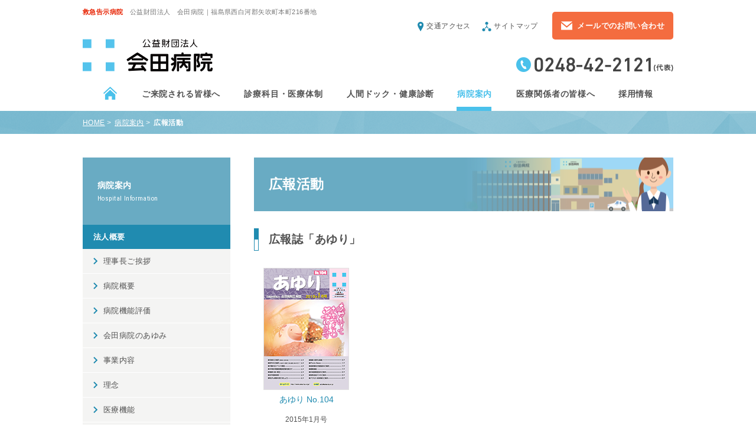

--- FILE ---
content_type: text/html; charset=UTF-8
request_url: https://aida-hp.or.jp/magazine/P000110/
body_size: 28068
content:
<!DOCTYPE html>
<html lang="ja">
<head>
<meta charset="utf-8">
<title>広報活動｜活動・取り組み｜病院案内｜会田病院</title>
<meta name="keywords" content="会田病院,公益財団法人,矢吹町,福島県西白河郡,救急告示病院,外来診療,入院,人間ドック,健康診断,医療相談,医療連携,地域連携,回復期リハビリテーション病棟" />
<meta name="description" content=" 『広報詩あゆり』は、患者さんや地域住民の皆様に向けて、季節ごとに発行している広報誌です。" />
<meta http-equiv="X-UA-Compatible" content="IE=edge,chrome=1">
<meta name="viewport" content="width=device-width, initial-scale=1.0, maximum-scale=3.0, user-scalable=yes" />
<meta property="og:type" content="article" />
<meta property="og:image" content="/common/images/logo.png" />

<link href="/common/css/common.css" rel="stylesheet" media="screen,print"  type="text/css" />
<link href="/common/css/aboutus.css" rel="stylesheet" media="screen,print"  type="text/css" />
<script type="text/javascript" src="/common/js/jquery-1.9.1.min.js"></script>
<script type="text/javascript" src="/common/js/common.js"></script>
<!--[if lt IE 9]>
<script src="https://oss.maxcdn.com/html5shiv/3.7.2/html5shiv.min.js"></script>
<script src="https://cdnjs.cloudflare.com/ajax/libs/selectivizr/1.0.2/selectivizr-min.js"></script>
<![endif]-->
<link href="https://aida-hp.or.jp/cms/wp-content/themes/aida/style.css" rel="stylesheet" media="screen,print"  type="text/css">
<meta name='robots' content='max-image-preview:large' />
<link rel='stylesheet' id='wp-block-library-css' href='https://aida-hp.or.jp/cms/wp-includes/css/dist/block-library/style.min.css?ver=6.2.8' type='text/css' media='all' />
<link rel='stylesheet' id='classic-theme-styles-css' href='https://aida-hp.or.jp/cms/wp-includes/css/classic-themes.min.css?ver=6.2.8' type='text/css' media='all' />
<style id='global-styles-inline-css' type='text/css'>
body{--wp--preset--color--black: #000000;--wp--preset--color--cyan-bluish-gray: #abb8c3;--wp--preset--color--white: #ffffff;--wp--preset--color--pale-pink: #f78da7;--wp--preset--color--vivid-red: #cf2e2e;--wp--preset--color--luminous-vivid-orange: #ff6900;--wp--preset--color--luminous-vivid-amber: #fcb900;--wp--preset--color--light-green-cyan: #7bdcb5;--wp--preset--color--vivid-green-cyan: #00d084;--wp--preset--color--pale-cyan-blue: #8ed1fc;--wp--preset--color--vivid-cyan-blue: #0693e3;--wp--preset--color--vivid-purple: #9b51e0;--wp--preset--gradient--vivid-cyan-blue-to-vivid-purple: linear-gradient(135deg,rgba(6,147,227,1) 0%,rgb(155,81,224) 100%);--wp--preset--gradient--light-green-cyan-to-vivid-green-cyan: linear-gradient(135deg,rgb(122,220,180) 0%,rgb(0,208,130) 100%);--wp--preset--gradient--luminous-vivid-amber-to-luminous-vivid-orange: linear-gradient(135deg,rgba(252,185,0,1) 0%,rgba(255,105,0,1) 100%);--wp--preset--gradient--luminous-vivid-orange-to-vivid-red: linear-gradient(135deg,rgba(255,105,0,1) 0%,rgb(207,46,46) 100%);--wp--preset--gradient--very-light-gray-to-cyan-bluish-gray: linear-gradient(135deg,rgb(238,238,238) 0%,rgb(169,184,195) 100%);--wp--preset--gradient--cool-to-warm-spectrum: linear-gradient(135deg,rgb(74,234,220) 0%,rgb(151,120,209) 20%,rgb(207,42,186) 40%,rgb(238,44,130) 60%,rgb(251,105,98) 80%,rgb(254,248,76) 100%);--wp--preset--gradient--blush-light-purple: linear-gradient(135deg,rgb(255,206,236) 0%,rgb(152,150,240) 100%);--wp--preset--gradient--blush-bordeaux: linear-gradient(135deg,rgb(254,205,165) 0%,rgb(254,45,45) 50%,rgb(107,0,62) 100%);--wp--preset--gradient--luminous-dusk: linear-gradient(135deg,rgb(255,203,112) 0%,rgb(199,81,192) 50%,rgb(65,88,208) 100%);--wp--preset--gradient--pale-ocean: linear-gradient(135deg,rgb(255,245,203) 0%,rgb(182,227,212) 50%,rgb(51,167,181) 100%);--wp--preset--gradient--electric-grass: linear-gradient(135deg,rgb(202,248,128) 0%,rgb(113,206,126) 100%);--wp--preset--gradient--midnight: linear-gradient(135deg,rgb(2,3,129) 0%,rgb(40,116,252) 100%);--wp--preset--duotone--dark-grayscale: url('#wp-duotone-dark-grayscale');--wp--preset--duotone--grayscale: url('#wp-duotone-grayscale');--wp--preset--duotone--purple-yellow: url('#wp-duotone-purple-yellow');--wp--preset--duotone--blue-red: url('#wp-duotone-blue-red');--wp--preset--duotone--midnight: url('#wp-duotone-midnight');--wp--preset--duotone--magenta-yellow: url('#wp-duotone-magenta-yellow');--wp--preset--duotone--purple-green: url('#wp-duotone-purple-green');--wp--preset--duotone--blue-orange: url('#wp-duotone-blue-orange');--wp--preset--font-size--small: 13px;--wp--preset--font-size--medium: 20px;--wp--preset--font-size--large: 36px;--wp--preset--font-size--x-large: 42px;--wp--preset--spacing--20: 0.44rem;--wp--preset--spacing--30: 0.67rem;--wp--preset--spacing--40: 1rem;--wp--preset--spacing--50: 1.5rem;--wp--preset--spacing--60: 2.25rem;--wp--preset--spacing--70: 3.38rem;--wp--preset--spacing--80: 5.06rem;--wp--preset--shadow--natural: 6px 6px 9px rgba(0, 0, 0, 0.2);--wp--preset--shadow--deep: 12px 12px 50px rgba(0, 0, 0, 0.4);--wp--preset--shadow--sharp: 6px 6px 0px rgba(0, 0, 0, 0.2);--wp--preset--shadow--outlined: 6px 6px 0px -3px rgba(255, 255, 255, 1), 6px 6px rgba(0, 0, 0, 1);--wp--preset--shadow--crisp: 6px 6px 0px rgba(0, 0, 0, 1);}:where(.is-layout-flex){gap: 0.5em;}body .is-layout-flow > .alignleft{float: left;margin-inline-start: 0;margin-inline-end: 2em;}body .is-layout-flow > .alignright{float: right;margin-inline-start: 2em;margin-inline-end: 0;}body .is-layout-flow > .aligncenter{margin-left: auto !important;margin-right: auto !important;}body .is-layout-constrained > .alignleft{float: left;margin-inline-start: 0;margin-inline-end: 2em;}body .is-layout-constrained > .alignright{float: right;margin-inline-start: 2em;margin-inline-end: 0;}body .is-layout-constrained > .aligncenter{margin-left: auto !important;margin-right: auto !important;}body .is-layout-constrained > :where(:not(.alignleft):not(.alignright):not(.alignfull)){max-width: var(--wp--style--global--content-size);margin-left: auto !important;margin-right: auto !important;}body .is-layout-constrained > .alignwide{max-width: var(--wp--style--global--wide-size);}body .is-layout-flex{display: flex;}body .is-layout-flex{flex-wrap: wrap;align-items: center;}body .is-layout-flex > *{margin: 0;}:where(.wp-block-columns.is-layout-flex){gap: 2em;}.has-black-color{color: var(--wp--preset--color--black) !important;}.has-cyan-bluish-gray-color{color: var(--wp--preset--color--cyan-bluish-gray) !important;}.has-white-color{color: var(--wp--preset--color--white) !important;}.has-pale-pink-color{color: var(--wp--preset--color--pale-pink) !important;}.has-vivid-red-color{color: var(--wp--preset--color--vivid-red) !important;}.has-luminous-vivid-orange-color{color: var(--wp--preset--color--luminous-vivid-orange) !important;}.has-luminous-vivid-amber-color{color: var(--wp--preset--color--luminous-vivid-amber) !important;}.has-light-green-cyan-color{color: var(--wp--preset--color--light-green-cyan) !important;}.has-vivid-green-cyan-color{color: var(--wp--preset--color--vivid-green-cyan) !important;}.has-pale-cyan-blue-color{color: var(--wp--preset--color--pale-cyan-blue) !important;}.has-vivid-cyan-blue-color{color: var(--wp--preset--color--vivid-cyan-blue) !important;}.has-vivid-purple-color{color: var(--wp--preset--color--vivid-purple) !important;}.has-black-background-color{background-color: var(--wp--preset--color--black) !important;}.has-cyan-bluish-gray-background-color{background-color: var(--wp--preset--color--cyan-bluish-gray) !important;}.has-white-background-color{background-color: var(--wp--preset--color--white) !important;}.has-pale-pink-background-color{background-color: var(--wp--preset--color--pale-pink) !important;}.has-vivid-red-background-color{background-color: var(--wp--preset--color--vivid-red) !important;}.has-luminous-vivid-orange-background-color{background-color: var(--wp--preset--color--luminous-vivid-orange) !important;}.has-luminous-vivid-amber-background-color{background-color: var(--wp--preset--color--luminous-vivid-amber) !important;}.has-light-green-cyan-background-color{background-color: var(--wp--preset--color--light-green-cyan) !important;}.has-vivid-green-cyan-background-color{background-color: var(--wp--preset--color--vivid-green-cyan) !important;}.has-pale-cyan-blue-background-color{background-color: var(--wp--preset--color--pale-cyan-blue) !important;}.has-vivid-cyan-blue-background-color{background-color: var(--wp--preset--color--vivid-cyan-blue) !important;}.has-vivid-purple-background-color{background-color: var(--wp--preset--color--vivid-purple) !important;}.has-black-border-color{border-color: var(--wp--preset--color--black) !important;}.has-cyan-bluish-gray-border-color{border-color: var(--wp--preset--color--cyan-bluish-gray) !important;}.has-white-border-color{border-color: var(--wp--preset--color--white) !important;}.has-pale-pink-border-color{border-color: var(--wp--preset--color--pale-pink) !important;}.has-vivid-red-border-color{border-color: var(--wp--preset--color--vivid-red) !important;}.has-luminous-vivid-orange-border-color{border-color: var(--wp--preset--color--luminous-vivid-orange) !important;}.has-luminous-vivid-amber-border-color{border-color: var(--wp--preset--color--luminous-vivid-amber) !important;}.has-light-green-cyan-border-color{border-color: var(--wp--preset--color--light-green-cyan) !important;}.has-vivid-green-cyan-border-color{border-color: var(--wp--preset--color--vivid-green-cyan) !important;}.has-pale-cyan-blue-border-color{border-color: var(--wp--preset--color--pale-cyan-blue) !important;}.has-vivid-cyan-blue-border-color{border-color: var(--wp--preset--color--vivid-cyan-blue) !important;}.has-vivid-purple-border-color{border-color: var(--wp--preset--color--vivid-purple) !important;}.has-vivid-cyan-blue-to-vivid-purple-gradient-background{background: var(--wp--preset--gradient--vivid-cyan-blue-to-vivid-purple) !important;}.has-light-green-cyan-to-vivid-green-cyan-gradient-background{background: var(--wp--preset--gradient--light-green-cyan-to-vivid-green-cyan) !important;}.has-luminous-vivid-amber-to-luminous-vivid-orange-gradient-background{background: var(--wp--preset--gradient--luminous-vivid-amber-to-luminous-vivid-orange) !important;}.has-luminous-vivid-orange-to-vivid-red-gradient-background{background: var(--wp--preset--gradient--luminous-vivid-orange-to-vivid-red) !important;}.has-very-light-gray-to-cyan-bluish-gray-gradient-background{background: var(--wp--preset--gradient--very-light-gray-to-cyan-bluish-gray) !important;}.has-cool-to-warm-spectrum-gradient-background{background: var(--wp--preset--gradient--cool-to-warm-spectrum) !important;}.has-blush-light-purple-gradient-background{background: var(--wp--preset--gradient--blush-light-purple) !important;}.has-blush-bordeaux-gradient-background{background: var(--wp--preset--gradient--blush-bordeaux) !important;}.has-luminous-dusk-gradient-background{background: var(--wp--preset--gradient--luminous-dusk) !important;}.has-pale-ocean-gradient-background{background: var(--wp--preset--gradient--pale-ocean) !important;}.has-electric-grass-gradient-background{background: var(--wp--preset--gradient--electric-grass) !important;}.has-midnight-gradient-background{background: var(--wp--preset--gradient--midnight) !important;}.has-small-font-size{font-size: var(--wp--preset--font-size--small) !important;}.has-medium-font-size{font-size: var(--wp--preset--font-size--medium) !important;}.has-large-font-size{font-size: var(--wp--preset--font-size--large) !important;}.has-x-large-font-size{font-size: var(--wp--preset--font-size--x-large) !important;}
.wp-block-navigation a:where(:not(.wp-element-button)){color: inherit;}
:where(.wp-block-columns.is-layout-flex){gap: 2em;}
.wp-block-pullquote{font-size: 1.5em;line-height: 1.6;}
</style>
<link rel="canonical" href="https://aida-hp.or.jp/magazine/P000110/" />
<link rel='shortlink' href='https://aida-hp.or.jp/?p=110' />
</head>
 
<body id="aboutus">
<div id="wrap">

	<header id="head">
    	<div id="head-inner">

    	<p id="head-copy"><span>救急告示病院</span>　公益財団法人　会田病院｜福島県西白河郡矢吹町本町216番地</p>

<div class="tbl-box">
        	<h1><a href="/"><img src="/common/images/site_id.png" alt="公益財団法人 会田病院"/></a></h1>
        	<div id="head-right">
        		<ul id="head-nav">
            		<li class="nav01"><a href="/patient/access/">交通アクセス</a></li>
                	<li class="nav02"><a href="/sitemap/">サイトマップ</a></li>
            	</ul>
                <div id="head-inq"><a href="/contact/" class="radius"><span>メールでのお問い合わせ</span></a></div>
                <div id="head-tel"><a href="tel:0248422121"><img src="/common/images/head_tel.png" alt="" width="266" height="25"/></a></div>
        	</div>
        </div>

        </div><!--/#head-inner-->


        <section id="home-visual">
        	<div id="main-img"></div>
	    	<div class="wow fadeInUp fam" data-wow-delay="0.5s" data-wow-duration="2s"><img src="/images/visual_familiy.png" width="582" height="312" alt="" class="load-fade"/></div>
            <div class="wow fadeInUp doc" data-wow-duration="2s"><img src="/images/visual_doctor.png" width="257" height="289" alt="" class="load-fade"/></div>
        </section>
        <!--/#home-visual-->


        <div class="home-only">
        <nav id="head-global">
        	<ul>
            	<li><a href="/" class="current-home"><img src="/common/images/icon_home.png" alt=""/></a></li>
                <li><a href="/patient/" class="current-patient">ご来院される皆様へ</a>
                	<div class="menu">
                    	<h2 class="cat">外来受診</h2>
                		<ul>
                    		<li><a href="/patient/first/">初めて受診される方</a></li>
          					<li><a href="/patient/reception/">診療受付時間・予約について</a></li>
          					<li><a href="/patient/intro/">紹介状をお持ちの方</a></li>
          					<li><a href="/patient/flow/">診療の流れ</a></li>
          					<li><a href="/patient/payment/">お支払い方法</a></li>
          					<li><a href="/attending/">外来診療担当のご案内</a></li>
          					<li><a href="/patient/counsel/">医療相談窓口のご案内</a></li>
                		</ul>
                        <h2 class="cat mdt">入院案内</h2>
                		<ul>
                    		<li><a href="/patient/admission/">入院手続きについて</a></li>
          					<li><a href="/patient/life/">入院生活について</a></li>
          					<li><a href="/patient/expenditure/">入院費用について</a></li>
          					<li><a href="/patient/leave/">退院手続きについて</a></li>
          					<li><a href="/patient/visit/">面会・お見舞いについて</a></li>
                		</ul>
                        <h2 class="cat mdt">ご利用にあたって</h2>
                		<ul>
                    		<li><a href="/patient/floor/">院内案内図</a></li>
          					<li><a href="/patient/access/">交通アクセス</a></li>
                            <li><a href="/patient/bus/">送迎バスのご案内</a></li>
          					<li><a href="/patient/parking/">駐車場について</a></li>
          					<li><a href="/patient/facility/">売店・院内設備</a></li>
          					<li><a href="/patient/guide/">ご利用にあたって</a></li>
                		</ul>
                        <h2 class="cat mdt">患者さんの権利と責任</h2>
                		<ul>
                    		<li><a href="/patient/privilege/">患者さんの権利と責任</a></li>
          					<li><a href="/patient/release/">診療情報の開示について</a></li>
                		</ul>
                    </div>
                </li>
                <li><a href="/course/" class="current-course">診療科目・医療体制</a>
                	<div class="menu">
                		<ul>
                    		<li><a href="/course/doctor/">医師紹介</a></li>
          					<li><a href="/attending/">外来診療担当のご案内</a></li>
                            <li><a href="/courseinfo/">診療変更のお知らせ</a></li>
          					<!--<li><a href="/kango/kango.html" target="_blank" class="blank"><span>看護部スペシャルサイト</span></a></li>-->
          					<li><a href="/concerned/society/">地域連携室</a></li>
                		</ul>
                    </div>
                </li>
                <li><a href="/checkup/" class="current-checkup">人間ドック・健康診断</a>
                	<div class="menu">
                		<ul>
                    		<li><a href="/checkup/dock/">人間ドック</a></li>
          					<li><a href="/checkup/regular/">定期健康診断</a></li>
          					<li><a href="/checkup/prevention/">生活習慣病予防検診</a></li>
          					<li><a href="/checkup/option/">オプション検査</a></li>
          					<li><a href="/checkup/specific/">特定健診・特定保健指導</a></li>
          					<li><a href="/checkup/attention/">準備・注意事項</a></li>
                            <li><a href="/checkup/center/">健診センターのご案内</a></li>
                            <li><a href="/checkup/contact/">お申し込み・お問い合わせ</a></li>
                		</ul>
                    </div>
                </li>
                <li><a href="/aboutus/" class="current-aboutus">病院案内</a>
                	<div class="menu">
                    	<h2 class="cat">法人概要</h2>
                		<ul>
                    		<li><a href="/aboutus/greeting/">理事長ご挨拶</a></li>
          					<li><a href="/aboutus/outline/">病院概要</a></li>
                            <!--<li><a href="/aboutus/evalution/">病院機能評価</a></li>-->
          					<li><a href="/aboutus/history/">会田病院のあゆみ</a></li>
          					<li><a href="/aboutus/business/">事業内容</a></li>
          					<li><a href="/aboutus/idea/">理念</a></li>
          					<li><a href="/aboutus/action/">医療機能</a></li>
                            <li><a href="/aboutus/standard/">施設基準</a></li>
                            <li><a href="/aboutus/notice/">院内掲示</a></li>
          					<li><a href="/aboutus/plan/">行動計画書</a></li>
                            <li><a href="/aboutus/logo/">ロゴマーク</a></li>
                            <li><a href="/aboutus/open/">情報公開</a></li>
                            <li><a href="/aboutus/donation/">ご寄付のお願い</a></li>
                		</ul>
                        <h2 class="cat mdt">活動・取り組み</h2>
                		<ul>
                    		<!--<li><a href="/aboutus/valuation/">病院機能評価</a></li>-->
          					<li><a href="/aboutus/control/">医療安全管理活動</a></li>
          					<li><a href="/magazine/">広報活動(広報誌あゆり)</a></li>
                            <li><a href="/aboutus/seminar/">あいだメディカルセミナー</a></li>
                            <li><a href="/aboutus/training/">看護職再就業支援研修</a></li>
                            <li><a href="/event/">イベント</a></li>
          					<li><a href="/aboutus/service/">地域社会への貢献</a></li>
                		</ul>
                    </div>
                </li>
                <li><a href="/concerned/" class="current-concerned">医療関係者の皆様へ</a>
                	<div class="menu">
                		<ul>
                    		<li><a href="/concerned/society/">医療連携・地域連携室</a></li>
          					<li><a href="/concerned/use/">高度医療機器利用</a></li>
          					<!--<li><a href="/concerned/training/">臨床研修</a></li>-->
                		</ul>
                    </div>
                </li>
                <li class="no-mdr"><a href="/recruit/" class="current-recruit">採用情報</a>
                	<div class="menu">
                		<ul>
                    		<li><a href="/recruitinfo/">募集要項</a></li>
                            <li><a href="/recruit/scholarship/">実習生・奨学金制度</a></li>
          					<li><a href="/recruit/voice/">先輩職員紹介</a></li>
          					<li><a href="/recruit/contact/">採用に関するお問い合わせ</a></li>
                		</ul>
                    </div>
                </li>
            </ul>
        </nav><!--/#head-global-->

        </div>


        <div id="sp-menu">
        	<a class="menu-trigger" href="">
				<span></span>
				<span></span>
				<span></span>
                <div class="sub-txt">メニュー</div>
			</a>
        </div>

        <div id="sp-global">
        	<nav>
        		<ul>
                	<li><a href="/">HOME</a></li>
            		<li><a href="/patient/">ご来院される皆様へ</a></li>
                	<li><a href="/course/">診療科目・医療体制</a></li>
                	<li><a href="/checkup/">人間ドック・健康診断</a></li>
                	<li><a href="/aboutus/">病院案内</a></li>
                	<li><a href="/concerned/">医療関係者の皆様へ</a></li>
                	<li><a href="/recruit/">採用情報</a></li>
            	</ul>
        	</nav>
        	<div id="sp-inq"><a href="/contact/" class="radius"><span>メールでのお問い合わせ</span></a></div>
            <div id="sp-tel"><a href="tel:0248422121"><img src="/common/images/head_tel.png" alt=""/></a></div>
        	<ul id="sp-sub-nav">
            		<li class="nav01"><a href="/patient/access/">交通アクセス</a></li>
                	<li class="nav02"><a href="/sitemap/">サイトマップ</a></li>
        	</ul>
        </div><!--/#sp-global-->

    </header><!--/#head-->    
    <div id="topic-path">
      <ul>
        <li><a href="/">HOME</a></li>
        <li><a href="/aboutus/">病院案内</a></li>
        <li class="current">広報活動</li>
      </ul>
    </div><!--/#topic-path-->
    
    <div id="container" class="cf magazine">
    
    <div id="main-box">
    <h1>広報活動</h1>

    <section>
      <h2 class="com-ttl">広報誌「あゆり」</h2>
      <ul class="list col">
<li>
<a href="https://aida-hp.or.jp/cms/wp-content/uploads/2016/10/104.pdf" target="_blank"><figure>
<img src="https://aida-hp.or.jp/cms/wp-content/uploads/2016/10/ayuri104.png" alt="">
<figcaption>あゆり No.104</figcaption>
</figure>
<dl>
  <dt>2015年1月号</dt>
  <dd>PDF版を見る</dd>
</dl>
</a></li>
      </ul>

      <p class="edit-link"><strong>表示確認用リンク</strong>：<a href="http://aida-hp.or.jp/cms/magazine/">一覧表示を確認する</a></p>

    </section>

<div id="com-inq">
            	<h3>お問い合わせ・診療時間・アクセス</h3>
                <ul class="col">
                	<li>
                    	<dl>
                        	<dt><span>24時間</span>救急告示病院</dt>
                            <dd>当院は救急告示病院として、夜間休日を含む24時間体制で診療を行っております。</dd>
                            <dd class="tel"><span>0248-42-2121</span></dd>
                        </dl>
                    </li>
                	<li>
                    	<dl>
                        	<dt>地域連携室</dt>
                            <dd>当院は地域の医療機関や行政機関などとの連携を密にして地域医療の充実に力をいれて行います。</dd>
                            <dd class="tel"><span>0248-42-2176</span></dd>
                        </dl>
                    </li>
                </ul>

                <ul id="dis-btn"class="col">
                	<li class="inq"><a href="/contact/"><span>お問い合わせはこちら</span></a></li>
                    <li class="other"><a href="/patient/reception/"><span>診療時間を見る</span></a></li>
                    <li class="other map"><a href="/patient/access/"><span>交通アクセスを見る</span></a></li>
                </ul>
            </div>    </div><!--/#main-box-->
    
    <div id="sub-box">
      <div id="sub-ttl">
      <a href="/aboutus/">
      <dl>
        <dt>病院案内</dt>
        <dd>Hospital Information</dd>
      </dl>
      </a>
      </div>
      <p class="local-cat">法人概要</p>
      <ul class="local-nav">
        <li><a href="/aboutus/greeting/">理事長ご挨拶</a></li>
        <li><a href="/aboutus/outline/">病院概要</a></li>
        <li><a href="/aboutus/evalution/">病院機能評価</a></li>
        <li><a href="/aboutus/history/">会田病院のあゆみ</a></li>
        <li><a href="/aboutus/business/">事業内容</a></li>
        <li><a href="/aboutus/idea/">理念</a></li>
        <li><a href="/aboutus/action/">医療機能</a></li>
        <li><a href="/aboutus/plan/">行動計画書</a></li>
        <li><a href="/aboutus/logo/">ロゴマーク</a></li>
        <li><a href="/aboutus/open/">情報公開</a></li>
        <li><a href="/aboutus/donation/">ご寄付のお願い</a></li>
      </ul>
      <p class="local-cat">活動・取り組み</p>
      <ul class="local-nav">
        <!--<li><a href="/aboutus/valuation/">病院機能評価</a></li>-->
        <li><a href="/aboutus/control/">医療安全管理活動</a></li>
        <li><a href="/aboutus/magazine/">広報活動</a></li>
        <li><a href="/aboutus/service/">地域社会への貢献</a></li>
      </ul>

		<ul id="bnr-box">
        		<li><a href="/rehabilitation/"><img src="/common/images/bnr_rehabili.png" alt=""/></a></li>
        		<li><a href="/care/"><img src="/common/images/bnr_care.png" alt=""/></a></li>
        		<!--<li><a href="/kango/kango.html" target="_blank"><img src="/common/images/bnr_nurs.png" alt=""/></a></li>-->
           	  <li><a href="/magazine/"><img src="/common/images/bnr_ayuri.png" alt=""/></a></li>
              <li><a href="/patient/bus/"><img src="/common/images/bnr_bus.png" alt=""/></a></li>
              <!--<li><img src="/common/images/bnr_facebook.png" alt=""/></li>-->
          </ul>      
      </div><!--/#sub-box-->
    
    </div><!--/#container-->

 <footer id="foot">
 		<div id="pagetop"><img src="/common/images/pagetop.png" alt=""/></div>
    	<div id="foot-sitemap">
        	<ul>
            	<li><a href="/address/">連絡先一覧</a></li>
                <li><a href="/care/">在宅医療・介護支援</a></li>
                <li><a href="/privacy/">個人情報の取り扱いについて</a></li>
                <li><a href="/contact/">お問い合わせ</a></li>
                <li><a href="/sitemap/">サイトマップ</a></li>
          </ul>
        </div>
        
        <div class="tbl-box">
        	<figure>
   	    			<img src="/common/images/site_id.png" width="219" height="55" alt=""/>
                    <figcaption>〒969-0213福島県西白河郡矢吹町本町216番地<br>
                    TEL.0248-42-2121(代表)</figcaption>
            </figure>
            <p id="copyright"><small>All Copyright © Aida Hospital　All rights reserved.</small></p>
        </div>
        
    </footer><!--/#foot-->
    <div id="overlay"></div>  
</div><!--/#wrap-->

<script>
 $('#head-global > ul > li').hover(function(){
      //this(イベントが起きた要素)のchildren(子要素)のulにslideToggleを実行
      $(this).children('.menu').stop().slideToggle();
});
</script>

<!-- Google tag (gtag.js) -->
<script async src="https://www.googletagmanager.com/gtag/js?id=G-WV56432D5V"></script>
<script>
  window.dataLayer = window.dataLayer || [];
  function gtag(){dataLayer.push(arguments);}
  gtag('js', new Date());

  gtag('config', 'G-WV56432D5V');
  gtag('config', 'UA-22847598-7');
</script></body>
</html>

--- FILE ---
content_type: text/css
request_url: https://aida-hp.or.jp/common/css/common.css
body_size: 30515
content:
@charset "utf-8";
@import url(https://fonts.googleapis.com/css?family=Roboto+Condensed:400,300,300italic,400italic);

/* reset */
body,div,dl,dt,dd,ul,ol,li,h1,h2,h3,h4,h5,h6,pre,code,form,fieldset,legend,input,textarea,p,blockquote,th,td{margin:0;padding:0;}
table{border-collapse:collapse; width:100%;}
fieldset,img{border:0; vertical-align:top;}
address,caption,cite,code,dfn,em,th,var{font-style:normal;font-weight:normal;}
li{list-style:none;}
caption,th{text-align:left;}
h1,h2,h3,h4,h5,h6{font-size:100%;font-weight:normal;}
q:before,q:after{content:'';}
abbr,acronym{border:0;font-variant:normal;}
sup{vertical-align:text-top;}
sub{vertical-align:text-bottom;}
input,textarea,select{font-family:inherit;font-size:inherit;font-weight:inherit;}
input,textarea,select{*font-size:100%;}
legend{color:#000;}
del,ins{text-decoration:none;}
section{display:block;}
figure,figcaption{margin:0; padding:0;}

.cf:after{content:".";display:block;height:0;clear:both;visibility:hidden;font-size: 0.1em;}
.cf	{display:inline-block;zoom:1;}

/* \*/
* html .cf	{height:1%;}
.cf	{display:block;}
/* */
body {
	font-family: "Hiragino Kaku Gothic ProN","ヒラギノ角ゴ Pro W3", "Hiragino Kaku Gothic Pro","メイリオ", Meiryo, Osaka, "ＭＳ Ｐゴシック", "MS PGothic", sans-serif;
	font-size: 14.3px;
	color: #515151;
	line-height: 1.8;
	letter-spacing: 0.03em;
	-webkit-text-size-adjust: 100%;
	height: 100%;
}
a:link,a:visited {
	color: #515151;
	text-decoration:none;
	transition:ease-in-out .1s;
	-moz-transition:ease-in-out .1s;
	-webkit-transition:ease-in-out .1s;
}
a:hover {
}
.tbl-box {
	display:table;
	width:100%;
}
.radius {
	border-radius:5px;
	-webkit-border-radius:5px;
	-moz-border-radius:5px;
}
.dot li {
	background-image: url(../images/list_dot.png);
	background-repeat: no-repeat;
	background-position: left 9px;
	padding-left:12px;
}
.caution {
	font-size:87%;
}
.red {
	color: #e72101;
}
.col {
	letter-spacing:-0.4em;
}
.col li {
	letter-spacing: normal;
}
.col li img {
	max-width: 100%;
    height: auto;
    width /***/: auto;
}
.basic {
	border-top: #208bb0 1px solid;
	font-size:95%;
	border-left: #208bb0 1px solid;
}
.basic th {
	background-color: #d9eaf0;
	color: #3794b5;
	text-align: center;
	padding: 10px;
	padding-top:7px;
	padding-bottom:7px;
	border-bottom: #208bb0 1px solid;
	border-right: #208bb0 1px solid;
	width:25%;
}
.basic td {
	padding: 10px;
	padding-top:7px;
	padding-bottom:7px;
	border-bottom: #208bb0 1px solid;
	border-right: #208bb0 1px solid;
}
h3.ttl {
	background-color:#69abc3;
	font-weight:bold;
	color:#ffffff;
	padding:10px;
	margin-bottom:30px;
}
#page-link {
	margin-bottom:40px;
	border:#cccccc dashed 1px;
	padding:15px;
}
#page-link li {
	display: inline-block;
	background-image: url(../images/link_arrow.png);
	background-repeat: no-repeat;
	background-position: left center;
	padding-left:25px;
	margin-right:25px;
}
#page-link li a:hover {
	text-decoration:underline;
}
.bg-blue {
	background-color:#d9eaf0;
	padding:20px;
}
.index-box ul {
	margin-left:-2%;
	margin-right:-2%;
}
.index-box li {
	width:46%;
	margin-left:2%;
	margin-right:2%;
	display:inline-block;
	margin-bottom:5%;
	vertical-align:top;
}
.index-box a {
	display:block;
}
.index-box li img {
	max-width: 100%;
    height: auto;
    width /***/: auto;
	transition:ease-in-out .3s;
	-moz-transition:ease-in-out .3s;
	-webkit-transition:ease-in-out .3s;
}
.index-box li a:hover img {
	-webkit-transform: scale(1.1);
    -moz-transform: scale(1.1);
    -o-transform: scale(1.1);
    -ms-transform: scale(1.1);
    transform: scale(1.1);
}
.index-box .photo {
	overflow:hidden;

}
.index-box dt {
	background-image: url(../images/link_arrow.png);
	background-repeat: no-repeat;
	background-position: left center;
	font-weight:bold;
	padding-left:25px;
	margin-bottom:5px;
	margin-top:10px;
}
.index-box dd {
	font-size:90%;
}
.index-box .blank-link {

}
.index-txt.col li {
	width:49%;
	margin-left:0.5%;
	margin-right:0.5%;
	display:inline-block;
	vertical-align:top;
	margin-bottom:1%;
}
.index-txt.col li a {
	border: #208bb0 1px solid;
	display: block;
	padding: 10px;
	background-image: url(../images/link_arrow.png);
	background-repeat: no-repeat;
	background-position: 10px center;
	padding-left:35px;
	font-weight:bold;
}
.index-txt.col li a:hover {
	background-color: #d9eaf0;
}
#question dl {
	border-bottom:#208bb0 dashed 1px;
	padding-bottom:25px;
	margin-bottom:25px;
}
#question dl:last-child {
	border-bottom:none;
	padding-bottom:0px;
	margin-bottom:0px;
}
#question dt {
	background-image: url(../../patient/payment/images/img_q.png);
	background-repeat: no-repeat;
	background-position: left top;
	padding-left:50px;
	margin-bottom:20px;
	font-weight:bold;
	padding-top:5px;
	padding-bottom:5px;
}
#question dd {
	background-image: url(../../patient/payment/images/img_a.png);
	background-repeat: no-repeat;
	background-position: left top;
	padding-left:50px;
	padding-top:5px;
	padding-bottom:5px;
}
#question dd a {
	color:#208bb0;
	text-decoration:underline;
}
#question dd a:hover {
	text-decoration: none;
}

#inq-area {
	background-color:#69abc3;
	padding:25px;
	color:#ffffff;
	text-align:center;
}
#inq-area h4 {
	font-size:130%;
	font-weight:bold;
	margin-bottom:20px;
}

#inq-area dl {
	background-image: url(../../checkup/images/icon_tel.png);
	background-repeat: no-repeat;
	background-position: left center;
	padding-top:10px;
	padding-bottom:10px;
	text-align:left;
	padding-left:80px;
	margin:auto;
	display:inline-block;
	margin-bottom:20px;
}
#inq-area dd {
	font-family: 'Roboto Condensed', sans-serif;
	font-size:240%;
	line-height:1;
}
#inq-area dd a {
	color:#ffffff;
}
#inq-area .time {
	padding:12px;
	border:#ffffff 1px solid;
	font-size:95%;
	margin-bottom:30px;
	text-align: center;
}
#inq-area .time h5,
#inq-area .time span {
	display:inline-block;
	margin-left:5px;
	margin-right:5px;
}
#inq-area .time table {
	margin-left: auto;
	margin-right: auto;
	max-width: 460px;
	font-size: 100% !important;
margin-bottom: 0px !important;
	border: none;
}
#inq-area .time table th {
	vertical-align: middle;
	padding-right: 15px;
	padding: 0 !important;
	border: none !important;
	color: #fff;
	font-weight: 700 !important;
	background-color: transparent !important;
}
#inq-area .time table td {
	vertical-align: top;
	padding: 0 !important;
	border: none !important;
	background-color: transparent !important;
	
}
#inq-area .time table dl {
	background-image: none;
	padding-left: 0;
	margin: 0;
	padding: 0;
	vertical-align: top;
	margin-right: 20px;
	
}
#inq-area .time table dt {
	margin-bottom: 5px;
}
#inq-area .time table dd {
	font-family: inherit;
	line-height: 1.4;
	font-size: 14px;
	
}
#inq-area .btn a {
	display: block;
	background-color:#ffffff;
	color:#208bb0;
	font-weight:bold;
	padding:15px;
	max-width:360px;
	margin:auto;
}
#inq-area .btn a:hover {
	background-color:#d9eaf0;
}
#inq-area .btn a span {
	background-image: url(../images/link_arrow.png);
	background-repeat: no-repeat;
	background-position: left center;
	padding-left:25px;
	display:inline-block;
}
#com-inq {
	background-color: #f4f4f3;
	padding:20px;
	margin-top:30px;
}
#com-inq h3 {
    color: #ffffff;
	font-weight:bold;
	text-align:center;
	font-size:110%;
	background-color: #69abc3;
	padding:10px;
	margin-bottom:20px;
}
#com-inq ul {
	margin-left:-1%;
	margin-right:-1%;
}
#com-inq li {
	margin-left:1%;
	margin-right:1%;
	display:inline-block;
	width:48%;
	vertical-align:top;
}
#com-inq #dis-btn {
	margin-left:-0.5%;
	margin-right:-0.5%;
	margin-top:20px;
}
#com-inq #dis-btn li {
	margin-left:0.5%;
	margin-right:0.5%;
	width:32.33%;
}
#com-inq dl {
    border: #bbcdd3 1px solid;
    padding: 10px;
	background-color:#ffffff;
}
#com-inq dt {
	color: #208bb0;
	font-size:115%;
	margin-bottom:8px;
	text-align:center;
}
#com-inq dt span {
    background-color: #f46c3f;
    color: #ffffff;
    font-size: 70%;
    padding-top: 3px;
    padding-bottom: 3px;
    padding-left: 5px;
    font-weight: normal;
    margin-right: 5px;
    padding-right: 5px;
}
#com-inq dd {
	font-size:90%;
	line-height:1.7;
	text-align:center;
}
#com-inq dd.tel {
	margin-top:5px;
}
#com-inq dd.tel span {
	font-family: 'Roboto Condensed', sans-serif;
	font-size: 170%;
	background-image: url(../images/icon_tel.png);
	background-repeat: no-repeat;
	background-position: left center;
	padding-left:30px;
	padding-top:3px;
	padding-bottom:3px;
	text-align:center;
}
#com-inq #dis-btn a {
	display: block;
    padding: 12px;
    font-weight: bold;
    font-size: 95%;
    padding-left: 15px;
    padding-right: 15px;
	text-align:center;
}
#com-inq .inq a {
    background-color: #f46c3f;
	border: 1px #f46c3f solid;
	color: #ffffff;
}
#com-inq .inq a:hover {
	text-decoration: none;
	background-color: #F04D17;
}
#com-inq .inq a span {
	background-image: url(../images/head_mail.png);
    background-repeat: no-repeat;
    background-position: left center;
    padding-left: 27px;
}
#com-inq .other a {
	border: 1px #208bb0 solid;
	background-color:#ffffff;
}
#com-inq .other a:hover {
	background-color: #d9eaf0;
}
#com-inq .other a span {
	background-image: url(../../images/icon_time.png);
	background-repeat: no-repeat;
	background-position: left center;
	padding-top:9px;
	padding-bottom:9px;
	background-size:28px;
	padding-left:38px;
}
#com-inq .other.map a span {
	background-image: url(../../images/icon_access.png);
}
@media screen and (max-width:768px){
body {
	font-size: 87%;
	margin-top:0px !important;
	line-height: 1.7;
}
img {
	max-width: 100%;
    height: auto;
    width /***/: auto;
}
#wrap {
	transition:ease-in-out .3s;
	-moz-transition:ease-in-out .3s;
	-webkit-transition:ease-in-out .3s;
}
#wrap.active {
	margin-left:-280px;
	margin-right:280px;
}
.scroll {
	margin-top:25px;
	overflow-x: auto;
	padding-bottom:5px;
    
}
.scroll::-webkit-scrollbar{
	width: 5px;
	background: #cccccc;
}
.scroll::-webkit-scrollbar:horizontal{
	height: 5px;
	background: #cccccc;
}
.scroll::-webkit-scrollbar-thumb{
	background-color: #69abc3;
	border-radius: 2px;
}
.scroll::-webkit-scrollbar-thumb:horizontal{
	background-color: #69abc3;
	border-radius: 2px;
}
#inq-area .time table th {
  width: 75px;
}
#inq-area .time table td dl:first-child {
  margin-bottom: 10px;
}
#inq-area .time table td {
  text-align: left;
}
#inq-area .time h5,
#inq-area .time span {
	display:block;
	margin-left:0px;
	margin-right:0px;
}
#inq-area .time h5 {
	margin-bottom:5px;
}
#inq-area dl {
	background-size:40px;
	padding-left:55px;
}
#inq-area dd a {
	color:#ffffff;
}
#inq-area .btn a span {
    background-image: url(../images/link_arrow_2x.png);
	background-size:18px;
}
#com-inq #dis-btn {
	margin-left:0%;
	margin-right:0%;
}

#com-inq #dis-btn li {
	margin-left:0%;
	margin-right:0%;
	display:block;
	margin-bottom:5px;
	width:100%;
}
#question dt {
    margin-bottom: 10px;
}
#com-inq .other a span {
	background-size:23px;
	padding-left: 32px;
}
.index-txt.col li a {
    background-image: url(../images/link_arrow_2x.png);
	background-size:18px;
}
.index-box dt {
    background-image: url(../images/link_arrow_2x.png);
    background-size:18px;
}
#page-link li {
    background-image: url(../images/link_arrow_2x.png);
	background-size:18px;
}
}
@media screen and (max-width:480px){
body {
	font-size: 85%;
	line-height: 1.6;
}

h3.ttl {
	margin-bottom:20px;
}
#page-link {
	margin-bottom:25px;
}
#page-link li {
	margin-bottom:5px;
}
.index-box ul {
	margin-left:0%;
	margin-right:0%;
}
.index-box li {
	width:100%;
	margin-left:0%;
	margin-right:0%;
	display:block;
	margin-bottom:30px;
}
.bg-blue {
    padding: 15px;
}
#page-link {
	padding:10px;
}
.index-txt.col li {
	width:100%;
	margin-left:0%;
	margin-right:0%;
	display:block;
	margin-bottom:10px;
}
#inq-area {
	padding:15px;
}
#inq-area h4 {
	margin-bottom:10px;
	font-size:120%;
}
#inq-area .time {
	margin-bottom:15px;
}
#inq-area dd {
	font-size:200%;
}

#com-inq {
	padding:15px;
}
#com-inq h3 {
	font-size:100%;
	padding:8px;
	padding-top:14px;
	padding-bottom:14px;
	margin-bottom:10px;
}
#com-inq ul {
	margin-left:0%;
	margin-right:0%;
}
#com-inq li {
	margin-left:0%;
	margin-right:0%;
	display:block;
	width:100%;
	margin-bottom:10px;
}
.basic th {
    width: 30%;
}
.scroll table {
	width:500px;
}
}
/*--------------------------
header
-------------------------*/
#home-visual {
	display:none;
}
#head {
	margin:auto;
	width:1000px;
	position:relative;
}
#head h1 {
	display:table-cell;
	width:40%;
	vertical-align:bottom;
}
#head h1 img {
    width: 220px;
}
#head-copy {
	font-size:78%;
	color:#777777;
	position:absolute;
	left:0px;
	top:10px;
}
#head-copy span {
	font-weight:bold;
	color: #e72101;
}
#head-nav {
	display:inline-block;
	vertical-align:middle;
	margin-right:20px;
}
#head-nav li {
	background-repeat: no-repeat;
	background-position: left center;
	padding-left:15px;
	font-size:85%;
	display:inline-block;
	vertical-align:middle;
}
#head-nav .nav01 {
	background-image: url(../images/icon_access.png);
	margin-right:15px;
}
#head-nav .nav02 {
	background-image: url(../images/icon_sitemap.png);
	padding-left:20px;
}
#head-nav a:hover {
	text-decoration:underline;
}
#head-right {
	display:table-cell;
	width:60%;
	vertical-align:bottom;
	text-align:right;
}
#head-inq {
	display:inline-block;
	vertical-align:middle;
}
#head-inq a:link,#head-inq a:visited {
	display:block;
	background-color:#f46c3f;
	padding:12px;
	color:#ffffff;
	font-weight:bold;
	font-size:90%;
	padding-left:15px;
	padding-right:15px;
}
#head-inq a:hover {
	text-decoration: none;
	background-color: #F04D17;
}
#head-inq a span {
	background-image: url(../images/head_mail.png);
	background-repeat: no-repeat;
	background-position: left center;
	display:block;
	padding-left:27px;
}
#head-tel {
	margin-top:30px;
}
#head .tbl-box {
	padding-top:20px;
	margin-bottom:8px;
}
#sp-global {
	display:none;
}
#sp-menu {
	display:none;
}

#head-global.fixed {
	position:fixed;
	top:0;
	left:0;
	right:0;
	background-color:#ffffff;
	z-index:100;
	border-bottom:1px #69abc3 solid;
	box-shadow:0px 4px 11px -5px rgba(0,0,0,0.31);
-moz-box-shadow:0px 4px 11px -5px rgba(0,0,0,0.31);
-webkit-box-shadow:0px 4px 11px -5px rgba(0,0,0,0.31);
}
#head-global > ul {
	letter-spacing:-0.4em;
	text-align:center;
	position:relative;
	
	width:1000px;
	    
}
#head-global.fixed > ul {
	margin:auto;
	
}
#head-global > ul > li {
	display:inline-block;
	letter-spacing: normal;
	font-size:97%;
	margin-right:2%;
	margin-left:2%;
}
#head-global > ul > li > a:link,#head-global > ul > li > a:visited {
	display:block;
	border-bottom:#ffffff 7px solid;
	padding-bottom:10px;
	padding-top:17px;
	font-weight:bold;
	letter-spacing:0.06em;
	white-space: nowrap;
	    padding-left: 1.5%;
    padding-right: 1.5%;
}
#home #head-global > ul > li > a.current-home,
#patient #head-global > ul > li > a.current-patient,
#course #head-global > ul > li > a.current-course,
#check #head-global > ul > li > a.current-checkup,
#aboutus #head-global > ul > li > a.current-aboutus,
#concerned #head-global > ul > li > a.current-concerned,
#recruit #head-global > ul > li > a.current-recruit {
	border-bottom:#4ac1eb 7px solid;
	color:#4ac1eb;
}

#head-global > ul > li > a:hover {
	border-bottom:#4ac1eb 7px solid;
	text-decoration:none;
	color:#4ac1eb;
}
#head-global > ul > li:hover > a {
	border-bottom:#4ac1eb 7px solid;
	text-decoration:none;
	color:#4ac1eb;
}
#head-global > ul > li > .menu {
	position: absolute;
	display:none;
	background-color:#69abc3;
	text-align:left;
	padding:35px;
	z-index:100;
	    left: 0;
    right: 0;
	box-shadow:0px 4px 11px -5px rgba(0,0,0,0.31);
-moz-box-shadow:0px 4px 11px -5px rgba(0,0,0,0.31);
-webkit-box-shadow:0px 4px 11px -5px rgba(0,0,0,0.31);
}
#head-global > ul > li > .menu li {
	display:inline-block;
	width:23%;
}
#head-global > ul > li > .menu .cat {
	color:#ffffff;
	font-weight:bold;
	border-bottom:1px #ffffff solid;
	font-size:110%;
	padding-bottom:5px;
	margin-bottom:10px;
}
#head-global > ul > li > .menu .mdt {
	margin-top: 35px;
}
#head-global > ul > li > .menu a {
	color: #ffffff;
	font-weight: bold;
	font-size: 95%;
	display: block;
	padding: 3px;
	padding-left: 18px;
	background-image: url(../images/foot_arrow.png);
	background-repeat: no-repeat;
	background-position: 8px center;
}
#head-global > ul > li > .menu a:hover {
	background-color: #91C1D3;
}
#head-global > ul > li > .menu a.blank span {
	background-image: url(../images/icon_blank_white.png);
	background-repeat: no-repeat;
	background-position: right center;
	padding-right:17px;
}
@media screen and (max-width:768px){
#head {
	margin:auto;
	width:94%;
	position:static;
}
#head-copy {
	display:none;
}
#head-global {
	display:none;
}
#head-right {
	display:none;
}
#head h1 {
    vertical-align: middle;
}
#head h1 img {
	width:150px;
}
#head .tbl-box {
	margin-bottom:0px;
	padding-top:0px;
	height:70px;
}
#sp-global {
	display:block;
	position: fixed;
	background-color:#ffffff;
	right:-280px;
	width:280px;
	bottom:0px;
	top:0px;
	padding-top:65px;
	padding-bottom:65px;
	box-sizing: border-box;
    overflow: auto;
    -webkit-overflow-scrolling: touch;
    min-height: inherit;
	transition:ease-in-out .3s;
	-moz-transition:ease-in-out .3s;
	-webkit-transition:ease-in-out .3s;
	z-index:999;
	box-sizing:border-box;
}
#sp-global.active {
	right:0px;
}
#sp-global nav li {
	background-image: url(../images/link_arrow_2x.png);
	background-repeat: no-repeat;
	padding-left:35px;
	background-position: 15px center;
	background-size:18px;
}
#sp-global nav a {
	display:block;
	padding:8px;
	font-weight:bold;
}
#sp-menu {
	position: fixed;
	right:0px;
	top:0px;
	z-index:999999;
	display:block;
	background-color:#4ac1eb;
	width: 70px;
    height: 70px;
	text-align:center;
}
#sp-menu .sub-txt {
	font-size:75%;
	margin-top:28px;
	font-weight:bold;
	color:#ffffff;
}
#sp-inq {
	margin-bottom:25px;
	margin-left:15px;
	margin-right:15px;
	margin-top:25px;
}
#sp-tel {
	margin-bottom:25px;
	margin-left:15px;
	margin-right:15px;
}
#sp-inq a:link,#sp-inq a:visited {
	display:block;
	background-color:#f46c3f;
	padding:12px;
	color:#ffffff;
	font-weight:bold;
	font-size:90%;
	padding-left:15px;
	padding-right:15px;
}
#sp-inq a span {
	background-image: url(../images/head_mail_2x.png);
	background-repeat: no-repeat;
	background-position: left center;
	display:block;
	padding-left:27px;
	background-size:19px;
}
#sp-sub-nav {
	margin-left:15px;
	margin-right:15px;
	
}
#sp-sub-nav li {
	background-repeat: no-repeat;
	background-position: left center;
	font-size:90%;
	padding-left:20px;
	background-size:16px;
	display:inline-block;	
}
#sp-sub-nav li a {
	font-weight:bold;
}
#sp-sub-nav .nav01 {
	background-image: url(../images/icon_access_sp.png);
	margin-right:15px;
}
#sp-sub-nav .nav02 {
	background-image: url(../images/icon_sitemap_sp.png);
}
/*------menu_btn-------*/
.menu-trigger,
.menu-trigger span {
	display: inline-block;
	transition: all .4s;
	box-sizing: border-box;
}
.menu-trigger {
	position: relative;
	width: 45px;
	height: 26px;
	top:15px;
}
.menu-trigger span {
	position: absolute;
	left: 0;
	width: 100%;
	height: 4px;
	background-color: #ffffff;
	border-radius: 4px;
}
.menu-trigger span:nth-of-type(1) {
	top: 0;
}
.menu-trigger span:nth-of-type(2) {
	top: 11px;
}
.menu-trigger span:nth-of-type(3) {
	bottom: 0;
}


.menu-trigger.active span:nth-of-type(1) {
	-webkit-transform: translateY(11px) rotate(-45deg);
	transform: translateY(11px) rotate(-45deg);
}
.menu-trigger.active span:nth-of-type(2) {
	opacity: 0;
}
.menu-trigger.active span:nth-of-type(3) {
	-webkit-transform: translateY(-11px) rotate(45deg);
	transform: translateY(-11px) rotate(45deg);
}
}
@media screen and (max-width:480px){
#head h1 img {
	width:120px;
}
.menu-trigger {
	width: 40px;
	height: 21px;
	top:15px;
}
.menu-trigger span {
	height: 3px;
}
.menu-trigger span:nth-of-type(1) {
	top: 0;
}
.menu-trigger span:nth-of-type(2) {
	top: 9px;
}
#sp-menu .sub-txt {
    font-size: 58%;
    margin-top: 23px;
}
.menu-trigger.active span:nth-of-type(1) {
	-webkit-transform: translateY(9px) rotate(-45deg);
	transform: translateY(9px) rotate(-45deg);
}
.menu-trigger.active span:nth-of-type(2) {
	opacity: 0;
}
.menu-trigger.active span:nth-of-type(3) {
	-webkit-transform: translateY(-9px) rotate(45deg);
	transform: translateY(-9px) rotate(45deg);
}
#head .tbl-box {
    height: 60px;
}
#sp-menu {
	height: 60px;
    width: 60px;
}
#sp-global {
    padding-top: 75px;
	padding-bottom:50px;
}
}
/*--------------------------
topic-path
-------------------------*/
#topic-path {
	background-image: url(../images/bg_topic_path.png);
	background-repeat: no-repeat;
	background-position: center center;
	background-size:cover;
	padding-top:7px;
	padding-bottom:7px;
}
#topic-path ul {
	margin:auto;
	width:1000px;
}
#topic-path li {
	position:relative;
	font-size:85%;
	display:inline-block;
	margin-right:12px;
	line-height:1;
	color:#ffffff;
}
#topic-path li a {
	color:#ffffff;
	text-decoration:underline;
}
#topic-path li a:hover {
	text-decoration:none;
}
#topic-path li:after {
	position: absolute;
	content:">";
	right:-11px;
}
#topic-path li.current:after {
	display:none;
	margin-right:0px;
}
#topic-path li.current {
	font-weight:bold;
}
@media screen and (max-width:768px){
#topic-path ul {
    width: 94%;
}
}
@media screen and (max-width:480px){

}
/*--------------------------
container
-------------------------*/
#container {
	margin: auto;
	width: 1000px;
	background-image: url(../images/bg_sub_box.png);
	background-repeat: repeat-y;
	background-position: left top;
	margin-top:40px;
	padding-bottom: 40px;
}
#main-box {
	float:right;
	width:710px;
	margin-left:40px;
	margin-bottom:30px;
}
#main-box img {
}
#sub-box {
	float:left;
	width:250px;
}
#sub-ttl a {
	display:block;
	background-color:#69abc3;
	color:#ffffff;
	padding:25px;
	padding-top:35px;
	padding-bottom:35px;
}
#sub-ttl a:hover {
	background-color: #559FBB;
	text-decoration:none;
}
#sub-ttl dt {
	font-weight:bold;
}
#sub-ttl dd {
	font-family: 'Roboto Condensed', sans-serif;
	font-size:77%;
}
.local-nav li {
	border-bottom:1px #ffffff solid;
}
.local-nav a {
	display:block;
	padding:9px;
	padding-left:35px;
	font-size:93%;
	position:relative;
}
.local-nav a:before {
	position:absolute;
	content:"";
	background-image: url(../images/local_arrow.png);
	background-repeat: no-repeat;
	background-position: left center;
	left:18px;
	width:7px;
	height:11px;
	top:15px;
}
.local-nav a:hover,.local-nav a.active {
	text-decoration:none;
	background-color:#d9eaf0;
	color:#208bb0;
}
.local-cat {
	display:block;
	padding:9px;
	padding-left:18px;
	font-size:93%;
	background-color:#208bb0;
	font-weight:bold;
	color:#ffffff;
}
#bnr-box {
	margin-left:10px;
	margin-right:10px;
	margin-top:30px;
	    margin-bottom: 40px;
}
#bnr-box li {
	margin-bottom:10px;	
}
#bnr-box li img {
	-webkit-transition: all .3s;
	transition: all .3s;
}
#bnr-box li img:hover {
	opacity:0.70;
  filter: alpha(opacity=70);
  -moz-opacity:0.70;
  -ms-filter: "alpha(opacity=70)";
}
#main-box h1 {
	background-color: #69abc3;
	color: #ffffff;
	padding: 25px;
	font-size: 160%;
	font-weight: bold;
	background-image: url(../images/bg_h1_other.png);
	background-repeat: no-repeat;
	background-position: right center;
	background-size: cover;
	margin-bottom: 25px;
	text-shadow: 0px 0px 2px rgba(105, 171, 195, 1);
}
#patient #main-box h1 {
	background-image: url(../images/bg_h1_patient.png);
}
#course #main-box h1 {
	background-image: url(../images/bg_h1_course.png);
}
#check #main-box h1 {
	background-image: url(../images/bg_h1_checkup.png);
}
#aboutus #main-box h1 {
	background-image: url(../images/bg_h1_aboutus.png);
}
#concerned #main-box h1 {
	background-image: url(../images/bg_h1_concerned.png);
}
#recruit #main-box h1 {
	background-image: url(../images/bg_h1_recruit.png);
}
#main-box .com-ttl {
	font-size: 135%;
	background-image: url(../images/bg_h2_ttl.png);
	background-repeat: no-repeat;
	background-position: left center;
	padding-left:25px;
	padding-top:6px;
	padding-bottom:6px;
	margin-bottom:25px;
	font-weight:bold;
}
#main-box .com-ttl span {
	font-size: 90%;
	margin-left:5px;
}
#main-box .lead-txt {
	margin-bottom:40px;
}
#main-box section {
	margin-bottom:30px;
	border-bottom:1px #cccccc solid;
	padding-bottom:30px;
}
#main-box section:last-child {
	margin-bottom:0px;
	border-bottom:none;
	padding-bottom:0px;
}
@media screen and (max-width:768px){
#container {
	width: 94%;
	background-image:none;
	margin-bottom: 0px;
    padding-bottom: 0px;
}
#main-box {
    float: none;
    width: 100%;
    margin-left: 0px;
}
#main-box h1 {
    font-size: 150%;
	padding-right:200px;
}
#sub-box {
    float: none;
    width: 100%;
}
.local-nav{
	background-color:#f4f4f3;
}
#bnr-box {
	letter-spacing:-0.4em;
	padding-bottom:15px;
	margin-left: 0px;
margin-right: 0px;
    margin-bottom: 10px;
}
#bnr-box li {
    margin-bottom: 10px;
	display: inline-block;
	width:31.33%;
	margin-left:1%;
	margin-right:1%;
	letter-spacing:normal;
	margin-bottom:2%;
}
#overlay {
    background-color: rgba(0,0,0,0);
    -webkit-transition: all .5s;
    transition: all .5s;
    opacity: 0;
    filter: alpha(opacity=0);
    -moz-opacity: 0;
    -ms-filter: "alpha(opacity=0)";
}
#overlay.active {
    background-color: rgba(0,0,0,0.4);
    position: fixed;
    top: 0;
    right: 0px;
    left: 0;
    bottom: 0;
    opacity: 1;
    filter: alpha(opacity=100);
    -moz-opacity: 1;
    -ms-filter: "alpha(opacity=100)";
}
#main-box .com-ttl {
    background-image: url(../images/bg_h2_ttl_2x.png);
	background-size: 7px;
	padding-left:20px;
}
.local-nav a:before {
    background-image: url(../images/local_arrow_2x.png);
	background-size:7px;
}
}
@media screen and (max-width:480px){
#container {
    margin-bottom: 30px;
	margin-top:25px;
}
#main-box h1 {
    font-size: 135%;
    padding-right: 15px;
	padding:17px;
	    line-height: 1.5;
}
#main-box .com-ttl {
    font-size: 130%;
	padding-bottom:8px;
	padding-bottom:8px;
	margin-bottom:20px;
	background-size:7px;
}
#main-box section {
	margin-bottom:20px;
	padding-bottom:20px;
}
#bnr-box {
    padding-bottom: 0;
    margin-bottom: 0px;
    margin-top: 20px;
}
#bnr-box li {
	width:48%;
}
}
/*--------------------------
footer
-------------------------*/
#pagetop {
	position:fixed;
	right:15px;
	bottom:15px;
	cursor:pointer;
}
#pagetop img:hover {
	opacity:0.70;
  filter: alpha(opacity=70);
  -moz-opacity:0.70;
  -ms-filter: "alpha(opacity=70)";
}
#foot-sitemap {
	background-color:#69abc3;
}
#foot-sitemap ul {
	width:1000px;
	margin:auto;
	padding-top:20px;
	padding-bottom:20px;
}
#foot-sitemap ul a {
	color:#ffffff;
	font-size:90%;
}
#foot-sitemap ul a:hover {
	text-decoration:underline;
}
#foot-sitemap ul li {
	display: inline-block;
	background-image: url(../images/foot_arrow.png);
	background-repeat: no-repeat;
	background-position: left center;
	padding-left:10px;
	margin-right:20px;
}
#foot .tbl-box {
	width:1000px;
	margin:auto;
	padding-top:60px;
	padding-bottom:60px;
}
#foot .tbl-box figure {
	display:table-cell;
	width:50%;
	vertical-align:middle;
}
#foot .tbl-box figcaption {
	font-size:85%;
	line-height:1.5;
	margin-top:15px;
	
}
#foot .tbl-box figure img {
	width:220px;
}
#foot .tbl-box #copyright {
	display:table-cell;
	width:50%;
	text-align:right;
	vertical-align:middle;
	font-size:95%;
}
@media screen and (max-width:768px){
#foot-sitemap ul {
    width: 94%;
	padding-top: 15px;
padding-bottom: 15px;
}
#foot .tbl-box {
    width: 94%;
    margin: auto;
	padding-top:30px;
	padding-bottom:30px;
}
#foot .tbl-box figure {
    display: block;
    width: 100%;
	text-align:center;
	margin-bottom:30px;
}
#foot .tbl-box #copyright {
    display: block;
    width: 100%;
	text-align:center;
}
#foot-sitemap ul li {
    background-image: url(../images/foot_arrow_2x.png);
	background-size:4px;
}
#foot .tbl-box figure img {
	width:145px;
}
}
@media screen and (max-width:480px){
#pagetop {
	right:8px;
	bottom:8px;
}
#pagetop img {
	width:35px;
}

}


/*------------------
フォーム系
-------------------*/
button,
html input[type="button"],
input[type="reset"],
input[type="submit"] {
  -webkit-appearance: button;
  cursor: pointer;
}
select {
  -webkit-appearance: pop-up-menu !important;
  -moz-appearance: pop-up-menu !important;
  appearance: pop-up-menu !important;
}
button[disabled],
html input[disabled] {
  cursor: default;
}
button::-moz-focus-inner,
input::-moz-focus-inner {
  padding: 0;
  border: 0;
}
input {
  line-height: normal;
}
input[type="checkbox"],
input[type="radio"] {
  -webkit-box-sizing: border-box;
     -moz-box-sizing: border-box;
          box-sizing: border-box;
  padding: 0;
}
input[type="number"]::-webkit-inner-spin-button,
input[type="number"]::-webkit-outer-spin-button {
  height: auto;
}
input[type="search"] {
  -webkit-box-sizing: content-box;
     -moz-box-sizing: content-box;
          box-sizing: content-box;
  -webkit-appearance: textfield;
}
input[type="search"]::-webkit-search-cancel-button,
input[type="search"]::-webkit-search-decoration {
  -webkit-appearance: none;
}

a:focus {
  outline: thin dotted;
  outline: 5px auto -webkit-focus-ring-color;
  outline-offset: -2px;
}

input[type="file"]:focus,
input[type="radio"]:focus,
input[type="checkbox"]:focus {
  outline: thin dotted;
  outline: 5px auto -webkit-focus-ring-color;
  outline-offset: -2px;
}
.form-control {
  display: inline-block;
  height: 35px;
  line-height: 1.42857143;
  padding-top:1px;
  padding-bottom:1px;
  color: #555;
  background-color: #fff;
  background-image: none;
  border: 1px solid #ccc;
  -webkit-transition: border-color ease-in-out .15s, -webkit-box-shadow ease-in-out .15s;
       -o-transition: border-color ease-in-out .15s, box-shadow ease-in-out .15s;
          transition: border-color ease-in-out .15s, box-shadow ease-in-out .15s;
		  border-radius:3px;
		  padding-left: 5px;
		  max-width:270px;
		  width:95%;
}
.form-control:focus {
  border-color: #66afe9;
  outline: 0;
  -webkit-box-shadow: inset 0 1px 1px rgba(0,0,0,.075), 0 0 8px rgba(102, 175, 233, .6);
          box-shadow: inset 0 1px 1px rgba(0,0,0,.075), 0 0 8px rgba(102, 175, 233, .6);
}
.form-control.error:focus {
    border-color: #fe434c;
    outline: 0;
    -webkit-box-shadow: inset 0 1px 1px rgba(0,0,0,.075), 0 0 8px rgba(254,67,76, .6);
    box-shadow: inset 0 1px 1px rgba(0,0,0,.075), 0 0 8px rgba(254,67,76, .6);
}
.form-control::-moz-placeholder {
  color: #999;
  opacity: 1;
}
.form-control:-ms-input-placeholder {
  color: #999;
}
.form-control::-webkit-input-placeholder {
  color: #999;
}

--- FILE ---
content_type: text/css
request_url: https://aida-hp.or.jp/common/css/aboutus.css
body_size: 18083
content:
@charset "utf-8";
/*--------------------------
看護職再就業支援研修
-------------------------*/
.training .caution.mdt {
	margin-top:8px;
}
.training .list li{
	display:inline-block;
	margin-right:15px;
	font-size:95%;
	
}
.training .list li span {
	color: #3794b5;
}
.training .lead-txt a {
	color: #3794b5;
	text-decoration:underline;
}
.training .lead-txt a:hover {
	text-decoration:none;
}
.training .contact {
	font-size:95%;
}
.training .link {
	border-top:#208bb0 1px solid;
}
.training .link li {
	border-bottom:#208bb0 1px solid;
	padding:10px;
}
.training .link li a {
	color: #208bb0;
	text-decoration: underline;
	background-image: url(../images/icon_blank_2x.png);
	background-repeat: no-repeat;
	background-position: right center;
	background-size:11px;
	padding-right:18px;
}
.training .link li a:hover {
	text-decoration:none;
}
/*--------------------------
あいだメディカルセミナー
-------------------------*/
.seminar .basic.mdb {
	margin-bottom:50px;
}
.seminar .lead h4 {
	font-weight: bold;
	font-size:115%;
	margin-bottom:10px;
}
.seminar table.schedule {
	font-size:92%;
}
.seminar table.schedule th {
	text-align:center;
	line-height:1.6;
}
.seminar table.schedule thead th {
	background-color:#69abc3;
	color:#fff;
}
.seminar table.schedule tbody tr:nth-child(even) {
	background-color: #d9eaf0;
}
.seminar table.schedule td {
	text-align:center;
	line-height:1.6;
}
.seminar table.schedule th.theme {
	width:19%;
}
.seminar table.schedule th.title {
	width:36%;
}
.seminar table.schedule th.cat {
	width:5%;
}
.seminar table.schedule th.time {
	width:12%;
}
.seminar table.schedule th.price {
	width:15%;
}
.seminar table.schedule th.theme2 {
	width:51%;
}
.seminar table.schedule tbody th {
	background-color: transparent;
	color:#515151;
}
.seminar table.schedule tbody td.txt-left {
	text-align:left;
}
.seminar .blk.mdb {
	margin-bottom:40px;
}
.seminar .blk .pdf {
	margin-top:5px;
}
.seminar .blk .pdf a {
	background-image: url(../images/icon_pdf.png);
    background-position: left center;
    background-repeat: no-repeat;
    padding: 6px;
    padding-left: 28px;
    text-decoration: underline;
	color: #3794b5;
}
.seminar .blk .pdf a:hover {
	text-decoration:none;
}
.seminar table td .attention {
	display:block;
	font-size:92%;
	margin-top:5px;
}
.seminar .blk .caution {
	margin-top:10px;
}
@media screen and (max-width:768px){
.seminar .blk .pdf a {
	background-size:20px;
}
}
@media screen and (max-width:480px){
.seminar .blk .pdf a {
    padding-left: 23px;
	background-size:16px;
}
}
/*--------------------------
病院機能評価
-------------------------*/
.evalution .certify {
	text-align:center;
	margin-top:25px;
}
.evalution .pdf {
	background-repeat: no-repeat;
    background-position: left center;
    padding-left: 32px;
    padding-top: 2px;
    padding-bottom: 2px;
	background-image:url(../images/icon_pdf.png);
	margin-top:15px;
	background-size:20px;
}
.evalution .pdf a {
	color: #208bb0;
    text-decoration: underline;
}
.evalution .pdf a:hover {
    text-decoration: none;
}
@media screen and (max-width:768px){
.evalution .pdf {
	background-image:url(../images/icon_pdf_2x.png);
}
}
/*--------------------------
医療安全管理活動
-------------------------*/
.control .act li {
	margin-bottom:25px;
}
.control .act dt {
	font-weight:bold;
	margin-bottom:5px;
}
.control .dot {
	margin-top:10px;
}
.control #visual {
	margin-bottom:25px;
}
@media screen and (max-width:480px){
.control #visual {
	margin-bottom:15px;
}
}
/*--------------------------
地域社会への貢献
-------------------------*/
.service ul.col {
	margin-left:-2%;
	margin-right:-2%;
}
.service ul.col .photo {
	text-align:center;
}
.service ul.col li {
	display:inline-block;
	width:46%;
	margin-left:2%;
	margin-right:2%;
	margin-bottom:5%;
	vertical-align:top;
}
.service ul.col li:last-child {
	margin-bottom:0%;
}
.service ul.col li dt {
	color:#208bb0;
	font-weight:bold;
	font-size:105%;
	margin-top:10px;
	margin-bottom:5px;
}
@media screen and (max-width:480px){
.service ul.col {
	margin-left:0%;
	margin-right:0%;
}
.service ul.col li {
	display:block;
	width:100%;
	margin-left:0%;
	margin-right:0%;
	margin-bottom:10%;
}
.service ul.col li dt {
	margin-bottom:3px;
	margin-top:12px;
}
}
/*--------------------------
沿革
-------------------------*/
.history .basic {
	font-size:90%;
}
.history .basic th,
.history .basic td {
	padding-top:7px;
	padding-bottom:7px;
}
.history .basic .month {
	width:10%;
	border-right: #208bb0 1px solid;
	text-align:center;
}
.history #visual {
	margin-left:-1%;
	margin-right:-1%;
	margin-bottom:40px;
}
.history #visual li {
	margin-left:1%;
	margin-right:1%;
	display:inline-block;
	vertical-align:top;
	width:48%;
}
.history #visual figcaption {
	font-size:83%;
	line-height:1.4;
	margin-top:3px;
}
@media screen and (max-width:768px){

}
@media screen and (max-width:480px){
.history #visual {
	margin-bottom:25px;
}
.history .basic table {
	width:500px;
}
.history .basic th {
    width: 20%;
}
}
/*--------------------------
事業内容
-------------------------*/
.business #list {
	margin-top:30px;
}
.business #list li {
	background-image: url(../images/list_dot.png);
	background-repeat: no-repeat;
	background-position: left 11px;
	padding-left:15px;
	margin-bottom:5px;
	color:#208bb0;
	font-size:120%;
}

/*--------------------------
理念
-------------------------*/
.idea #lead {
	color:#208bb0;
	font-size:110%;
	font-weight:bold;
	text-align:center;
}
.idea .list li {
	list-style-position: inside;
	    text-indent: -1em;
    margin-left: 1em;
	list-style-type: decimal;
}

/*--------------------------
会社概要
-------------------------*/
.outline .notice dl {
    display: flex;
    border-bottom: #208bb0 1px dashed;
    padding-bottom: 25px;
    margin-bottom: 25px;
}
.outline .notice dl:last-child {
    border-bottom: none;
    padding-bottom: 0px;
}
.outline .notice dt {
    flex-shrink: 0;
    width: 220px;
    font-weight: bold;
    position: relative;
    padding-left: 15px;
}
.outline .notice dt:before {
    background-color: #3794b5;
    width: 6px;
    height: 6px;
    border-radius: 50%;
    position: absolute;
    content: "";
    z-index: 1;
    left: 0;
    top: 10px;
}
.outline .notice dd a{
    color: #3794b5;
    text-decoration: underline;
}
.outline .notice dd a:hover {
    text-decoration: none;
}
.outline .notice .txt-link {
    color: #3794b5;
  text-decoration: underline;
}
.outline .notice .txt-link:hover {
  text-decoration: none;
}
.outline #standard li {
	background-image: url(../../aboutus/outline/images/icon-check.png);
	background-repeat: no-repeat;
	background-position: left center;
	padding-left: 20px;
	box-sizing:border-box;	
	border-bottom: #208bb0 1px dashed;
	padding-top:5px;
	padding-bottom:5px;
	display:inline-block;
	width:48%;
	margin-left:1%;
	margin-right:1%;
	font-size:95%;
}
.outline #standard .num {
	text-align:right;
	margin-top:10px;
	font-size:95%;
}
.outline table a {
	color: #3794b5;
	text-decoration:underline;
}
.outline table a:hover {
	text-decoration:none;
}
@media screen and (max-width:480px){
.outline .notice dl {
    display: block;
    padding-bottom: 20px;
    margin-bottom: 20px;
}
    .outline .notice dt {
        width: auto;
        margin-bottom: 10px;
    }
.outline .notice dt::before {
  top: 8px;
}
}
/*--------------------------
医療機能
-------------------------*/
.action .list li {
	background-image: url(../images/list_dot.png);
	background-repeat: no-repeat;
	background-position: left 9px;
	padding-left:15px;
	display:inline-block;
	box-sizing: border-box;
	width:48%;
	margin-left:1%;
	vertical-align:top;
	margin-right:1%;
}
.action .flow img:hover {
	    opacity: 0.70;
    filter: alpha(opacity=70);
    -moz-opacity: 0.70;
    -ms-filter: "alpha(opacity=70)";
}
.action .zoom {
	font-size:90%;
	margin-top:5px;
}
.action .date {
	text-align:right;
	margin-bottom:30px;
	font-size:95%;
	margin-top:-25px;
}
@media screen and (max-width:480px){
.action .list li {
	padding-left:15px;
	display:block;
	width:100%;
	margin-left:0%;
	margin-right:0%;
}
.action .date {
	margin-bottom:10px;
	margin-top:-20px;
}
}
/*--------------------------
理事長ご挨拶
-------------------------*/
.greeting #lead #photo {
	float:left;
	margin-right:25px;
}
.greeting #lead #photo figure {
	text-align:center;
}
.greeting #lead #photo figcaption {
	margin-top:10px;
}
.greeting #lead #txt-box {
	overflow:hidden;
}
.greeting #lead p {
	margin-bottom:25px;
}
@media screen and (max-width:768px){
.greeting #lead #photo {
    float: none;
    margin-right: 0px;
	margin-bottom:20px;
}
}
/*--------------------------
行動計画書
-------------------------*/
.plan .detail {
	margin-bottom:40px !important;
}
.plan .detail h3 {
	font-weight:bold;
    color: #3794b5;
	margin-bottom:5px;
	font-size:110%;
}
.plan .detail .sign {
	font-weight:bold;
	margin-bottom:20px;
}
.plan .detail .sign span {
    text-decoration: underline;
}
.plan .detail dl {
	margin-top:20px;
	margin-bottom:20px;
}
.plan .detail dd p {
    margin-left: 20px;

}
.plan .detail dd:before {
}
.plan .detail .end {
	text-align:right;
	margin-top:20px;
}
.plan .detail .date {
	text-align:right;
	font-size:90%;
	margin-top:5px;
}
.plan #publi dt {
	font-weight:bold;
    color: #3794b5;
	font-size:110%;
    margin-bottom: 10px;
}
.plan #publi dd span {
	font-weight:bold;
}
.plan #publi dd {
    text-indent: -1em;
    padding-left: 1em;
    margin-bottom: 10px;
}
.plan #publi .mdb {
    margin-bottom: 20px;
}
.plan #publi h4 {
    font-weight: bold;
}
.plan #publi table {
    border-left: #208bb0 1px solid;
    border-top: #208bb0 1px solid;
    margin-top: 10px;
    margin-left: 5px;
    box-sizing: border-box;
    width: 100%;
}
.plan #publi table thead th {
    background-color: #d9eaf0;
}
.plan #publi table th {
    
    color: #3794b5;
    text-align: center;
    padding: 10px;
    padding-top: 7px;
    padding-bottom: 7px;
    border-bottom: #208bb0 1px solid;
    border-right: #208bb0 1px solid;
}
.plan #publi table tbody th {
    width: 35%;
}
.plan #publi table td {
    text-align: center;
    padding: 10px;
    padding-top: 7px;
    padding-bottom: 7px;
    border-bottom: #208bb0 1px solid;
    border-right: #208bb0 1px solid;
}
.plan #publi .cau {
    margin-top: 10px;
}
@media screen and (max-width:480px){
.plan .detail {
	margin-bottom:30px !important;
}
.plan #publi table {
    width: auto;
}
}
/*--------------------------
ロゴマーク
-------------------------*/
.logo #logo-img  {
	text-align:center;
}
.logo #logo-img figcaption  {
	text-align:left;
}
.logo #logo-img img {
	margin-top:50px;
	margin-bottom:50px;
	width:400px;
}
@media screen and (max-width:480px){
.logo #logo-img img {
	margin-top:30px;
	margin-bottom:30px;
}
}

/*--------------------------
ご寄付のお願い
-------------------------*/
.donation .mdt {
	margin-top:25px;
}
.donation #pdf ul {
	margin-top:25px;
}
.donation #pdf li {
	margin-bottom:8px;
}
.donation #pdf .pdf-link {
	background-image: url(../images/icon_pdf.png);
	background-repeat: no-repeat;
	background-position: left center;
	color:#208bb0;
	text-decoration:underline;
	padding-left:28px;
	padding-top:6px;
	padding-bottom:6px;
}
.donation #pdf .pdf-link:hover {
	text-decoration:none;
}
.donation #pdf #info {
	border:1px #cccccc solid;
	padding:20px;
	margin-top:30px;
	margin-bottom:30px;
}
.donation #pdf #info .img {
	display:table-cell;
	vertical-align:middle;
}
.donation #pdf #info .tbl-cell {
	display:table-cell;
	vertical-align:middle;
	padding-left:20px;
}
.donation #pdf #info .tbl-cell p {
	font-size:90%;
	line-height:1.5;
}
.donation #pdf #info .tbl-cell a {
	background-image: url(../images/icon_blank.png);
	background-repeat: no-repeat;
	background-position: left center;
	padding-left:20px;
	color:#208bb0;
	text-decoration:underline;
	display:block;
	margin-top:10px;
}
.donation #pdf #info .tbl-cell a:hover {
	text-decoration:none;
}
.donation #pdf .bg-blue dt {
	color:#208bb0;
	font-weight:bold;
	font-size:110%;
	margin-bottom:5px;
}
@media screen and (max-width:768px){
.donation #pdf #info .img {
	display:block;
	text-align:center;
	margin-bottom:20px;
}
.donation #pdf #info .tbl-cell {
	display:block;
	padding-left:0px;
}
.donation #pdf .pdf-link {
    background-image: url(../images/icon_pdf_2x.png);
	background-size:20px;
}
.donation #pdf #info .tbl-cell a {
    background-image: url(../images/icon_blank_2x.png);
	background-size:11px;
}
}
@media screen and (max-width:480px){
.donation #pdf #info {
	padding:15px;
}
.donation #pdf #info .img {
	margin-bottom:15px;
}
}
/*--------------------------
広報活動
-------------------------*/
.magazine .list a {
	display:block;
}
.magazine .list a:hover dd {
	text-decoration: none;
}
.magazine .list a:hover img {
	opacity:0.70;
  filter: alpha(opacity=70);
  -moz-opacity:0.70;
  -ms-filter: "alpha(opacity=70)";
}
.magazine .list li {
	text-align:center;
	display:inline-block;
	margin-left:2%;
	margin-right:2%;
	font-size:95%;
	margin-bottom:35px;
	line-height:1.5;
	width:21%;
}
.magazine .list dt {
	font-size:90%;
	margin-bottom:3px;
}
.magazine .list dd {
	background-image: url(../images/icon_pdf.png);
	background-repeat: no-repeat;
	background-position: left center;
	background-size:17px;
	padding-top:3px;
	padding-bottom:3px;
	padding-left:25px;
	display:inline-block;
	color:#208bb0;
	text-decoration:underline;
}
.magazine .list figure img{
	border: 1px solid #E1E1E1;
}
.magazine .list figcaption {
	margin-top:7px;
	color:#208bb0;
	margin-bottom:3px;
}

.magazine #pager {
	text-align:center;
	margin-top:45px;
}
.magazine #pager a,
.magazine #pager span {
	display:inline-block;
	width:30px;
	line-height:30px;
	border:#dbdbdb 2px solid;
	text-decoration:none;
}
.magazine #pager a {
	border:#dbdbdb 2px solid;
	color: #858585;
}
.magazine #pager a:hover {
	border:#69abc3 2px solid;
	background-color:#69abc3;
	color:#ffffff;
}
.magazine #pager span {
	border:#69abc3 2px solid;
	background-color:#69abc3;
	color:#ffffff;
}
@media screen and (max-width:768px){
.magazine .list li {
	margin-left:1%;
	margin-right:1%;
	width:31%;
}
.magazine .list dd {
    background-image: url(../images/icon_pdf_2x.png);
	background-size:20px;
}
}
@media screen and (max-width:480px){
.magazine #pager {
	margin-top:25px;
}
.magazine .list li {
	margin-left:2%;
	margin-right:2%;
	width:46%;
}
}

/*--------------------------
情報公開
-------------------------*/
.open .achievement .row {
    letter-spacing: -0.5em;
    margin-left: -1%;
    margin-right: -1%;
}
.open .achievement .row .blk{
    letter-spacing: 0.03em;
    display: inline-block;
    width: 47.9999%;
    margin-left: 1%;
    margin-right: 1%;
    vertical-align: top;
    background-color: #69abc3;
    border-radius: 5px;
    padding: 4px;
    box-sizing: border-box;
    margin-bottom: 2%;
}
.open .achievement .row .blk h3 {
    color: #fff;
    font-size: 17px;
    font-weight: bold;
    padding: 5px;
}
.open .achievement .row .blk .txt {
    background-color: #fff;
    padding: 10px;
}
.open .achievement .row .blk .txt table th {
    border-bottom: #69abc3 1px solid;
    padding: 5px;
}
.open .achievement .row .blk .txt table tr:last-child th {
    border-bottom: none;
}
.open .achievement .row .blk .txt table td {
    border-bottom: #69abc3 1px solid;
    text-align: right;
    padding: 5px;
    width: 90px;
}
.open .achievement .row .blk .txt table tr:last-child td {
    border-bottom: none;
}
.open .block h3.pd {
    padding-left: 28px;
	margin-bottom:10px;
}
.open .block {
    border-bottom: 1px #cccccc dashed;
	margin-bottom:15px;
	padding-bottom:15px;
}
.open .block.line {
    border-top: 1px #cccccc dashed;
	padding-top:15px;
}
.open .block:last-child {
    border-bottom: none;
	margin-bottom:0px;
	padding-bottom:0px;
}
.open .block ul {
    padding-left: 28px;
}
.open .block li {
   margin-bottom:10px;
}
.open .block dl {
    padding-left: 28px;
}
.open .block dt {
    margin-bottom:10px;
}
.open .block dd {
    margin-bottom:10px;
}
.open .pdf a,
.open .block a {
    background-image: url(../images/icon_pdf.png);
    background-repeat: no-repeat;
    background-position: left center;
    color: #208bb0;
    text-decoration: underline;
    padding-left: 28px;
    padding-top: 6px;
    padding-bottom: 6px;
	display:block;
}
.open .pdf a:hover,
.open .block a:hover {
	text-decoration:none;
}
.open .pdf span {
	font-size:90%;
	padding-left:15px;
}
.open #info {
	border:1px #cccccc solid;
	padding:20px;
	margin-top:30px;
	margin-bottom:30px;
}
.open #info .img {
	display:table-cell;
	vertical-align:middle;
}
.open #info .tbl-cell {
	display:table-cell;
	vertical-align:middle;
	padding-left:20px;
}
.open #info .tbl-cell p {
	font-size:90%;
	line-height:1.5;
}
.open #info .tbl-cell a {
	background-image: url(../images/icon_blank.png);
	background-repeat: no-repeat;
	background-position: left center;
	padding-left:20px;
	color:#208bb0;
	text-decoration:underline;
	display:block;
	margin-top:10px;
}
.open #info .tbl-cell a:hover {
	text-decoration:none;
}

@media screen and (max-width:768px){
.open #info .img {
	display:block;
	text-align:center;
	margin-bottom:20px;
}
.open #info .tbl-cell {
	display:block;
	padding-left:0px;
}
.open .pdf a,
.open .block a {
    background-image: url(../images/icon_pdf_2x.png);
	background-size:20px;
}
.open #info .tbl-cell a {
    background-image: url(../images/icon_blank_2x.png);
	background-size:11px;
}
.open .achievement .row {
    margin-left: 0%;
    margin-right: 0%;
}
.open .achievement .row .blk{
    display: block;
    width: 100%;
    margin-left: 0%;
    margin-right: 0%;
    margin-bottom: 10px;
    padding: 3px;
}
}
@media screen and (max-width:480px){
.open #info {
	padding:15px;
}
.open #info .img {
	margin-bottom:15px;
}
.open .pdf span {
	font-size:90%;
	padding-left:0px;
	display:block;
	margin-top:5px;
}

.open .block {
	margin-bottom:10px;
	padding-bottom:10px;
}
.open .block.line {
	padding-top:10px;
}
.open .block dt {
    margin-bottom: 5px;
}
.open .block dd {
    margin-bottom: 5px;
}
}

--- FILE ---
content_type: text/css
request_url: https://aida-hp.or.jp/cms/wp-content/themes/aida/style.css
body_size: 353
content:
@charset "utf-8";
/*
Theme Name: aida
Theme URI: 
Description:
Version: 1
Author: mashimaro
*/

.edit-link {
  margin: 30px auto 0 auto;
  text-align: center;
}

.edit-link a {
  display: inline-block;
  padding: 5px 10px;
  border: 1px solid #ddd;
  background-color: #eee;
}

.edit-link a:hover {
  border: 1px solid #ccc;
  background-color: #ddd;
}


--- FILE ---
content_type: application/javascript
request_url: https://aida-hp.or.jp/common/js/common.js
body_size: 2280
content:
 $(function () {
    $('.menu-trigger').on('click', function () {
        $(this).toggleClass('active');
		$('#sp-global').toggleClass('active');
		$('#overlay').toggleClass('active');
		$('#wrap').toggleClass('active');
        return false;
    });
});
$(function() {
$('#overlay').click(function () {
$(this).removeClass('active');
$(".menu-trigger").removeClass("active");
$("#sp-global").removeClass("active");
$("#wrap").removeClass("active");

});
});


$(window).on('load resize', function(){
    var box    = $("#head-global");
    var boxTop = box.offset().top;
    $(window).scroll(function () {
        if($(window).scrollTop() >= boxTop) {
            box.addClass("fixed");
			$("body").css("margin-top","59px");
        } else {
            box.removeClass("fixed");
			$("body").css("margin-top","0px");
        }
    });
})





$(function () {
    var headerHight = 80; //ヘッダの高さ
    $('#page-link a[href^=#]').click(function(){
        var href= $(this).attr("href");
        var target = $(href == "#" || href == "" ? 'html' : href);
        var position = target.offset().top-headerHight; //ヘッダの高さ分位置をずらす
        $("html, body").animate({scrollTop:position}, 550, "swing");
        return false;
    });
});
$(function () {
    var headerHight = 100; //ヘッダの高さ
    $('.in-link a[href^=#]').click(function(){
        var href= $(this).attr("href");
        var target = $(href == "#" || href == "" ? 'html' : href);
        var position = target.offset().top-headerHight; //ヘッダの高さ分位置をずらす
        $("html, body").animate({scrollTop:position}, 550, "swing");
        return false;
    });
});





$(function(){
	$('.local-nav a').each(function(){
		var $href = $(this).attr('href');
		if(location.href.match($href)) {
		$(this).addClass('active');
		} else {
		$(this).removeClass('active');
		}
	});
});

$(function() {
    var topBtn = $('#pagetop');   
    topBtn.hide();
    $(window).scroll(function () {
        if ($(this).scrollTop() > 100) {
            topBtn.fadeIn();
        } else {
            topBtn.fadeOut();
        }
    });
    topBtn.click(function () {
        $('body,html').animate({
            scrollTop: 0
        }, 600);
        return false;
    });
});


